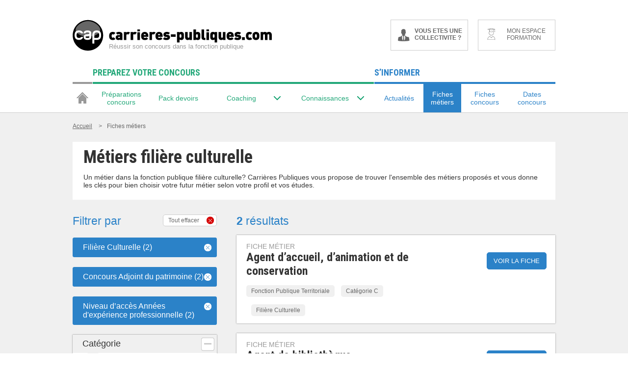

--- FILE ---
content_type: application/javascript
request_url: https://ts.infoprodata.com//js/core.js
body_size: 355
content:
'use strict';var a=null;a=a?a:(new Date).getTime();var b="_ig\x3dPq15Nast83iLS1o508UykPl21XuXgB1vr2cyZzpvCVVunIGyh2h+86r9JKYsGskb9myhiDDLZqxZmChfAZIcUQ==; path\x3d/; SameSite\x3dNone; Secure; expires\x3d"+(new Date(a+2592E6)).toUTCString()+"; max-age\x3d2592000";b+="; domain\x3dhttps://ts.infoprodata.com/";document.cookie=b;window.ipdataCbck2018("Pq15Nast83iLS1o508UykPl21XuXgB1vr2cyZzpvCVVunIGyh2h+86r9JKYsGskb9myhiDDLZqxZmChfAZIcUQ==");